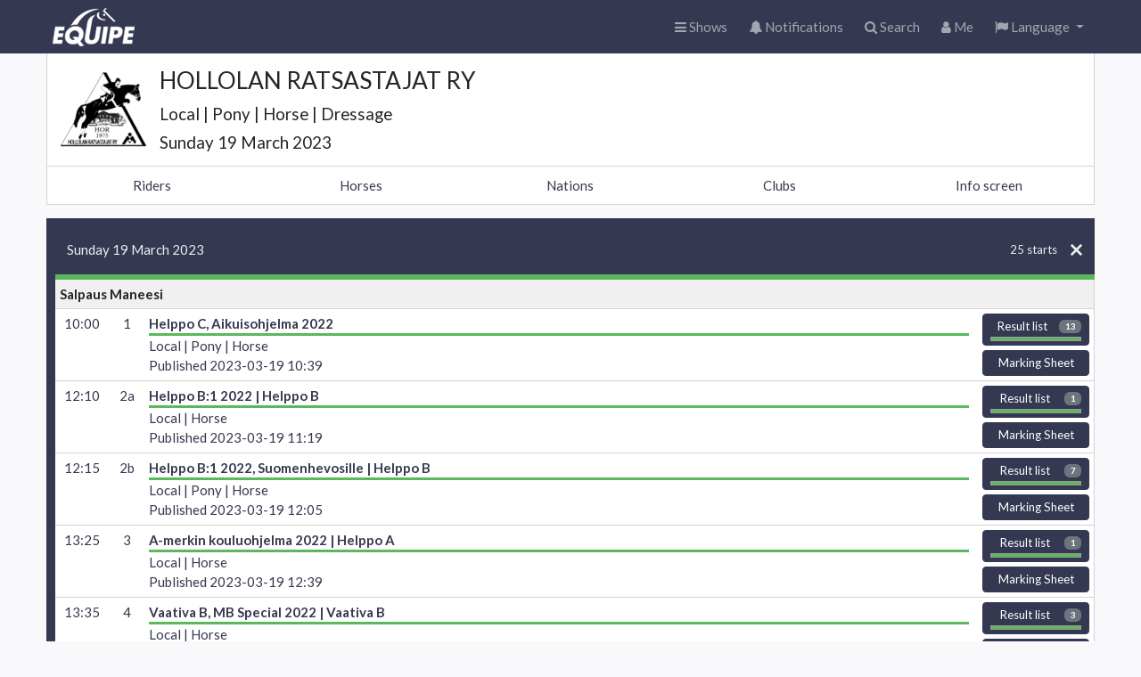

--- FILE ---
content_type: text/html; charset=utf-8
request_url: https://online.equipe.com/shows/53634
body_size: 2261
content:
<!DOCTYPE html>
<html lang="en">
  <head>
    <meta charset="utf-8">
    <meta http-equiv="X-UA-Compatible" content="IE=edge">
    <meta name="apple-itunes-app" content="app-id=610007045">
    <meta name="viewport" content="width=device-width, initial-scale=1, maximum-scale=1, user-scalable=no">
    <meta name="mobile-web-app-capable" content="yes">
    <meta name="turbo-prefetch" content="false">
    <title>HOLLOLAN RATSASTAJAT RY</title>
    <meta name="cable-url" content="wss://online-cable.equipe.com/cable">
    <meta name="csrf-param" content="authenticity_token" />
<meta name="csrf-token" content="YdDXZjFwGdMChc1nhiEunVpK-MpBDKTbP796H2VDAexafZfFEomSB1UcqgLoVJVY89v1ye8a6uUiXnNBibX-Fw" />
    <link rel="stylesheet" href="https://online.equipeassets.com/assets/application-b42a7d06.css" media="all" data-turbo-track="reload" />
    <script src="https://online.equipeassets.com/assets/application-17ec175a.js" data-turbo-track="reload"></script>
    <link
  rel="alternate icon"
  type="image/png"
  sizes="32x32"
  href="https://equipe.s3.amazonaws.com/favicons/icon-32x32.png"
>
<link rel="icon" type="image/svg+xml" sizes="any" href="https://equipe.s3.amazonaws.com/favicons/icon.svg">
<link rel="apple-touch-icon" sizes="192x192" href="https://equipe.s3.amazonaws.com/favicons/icon-192x192.png">

    <meta property="fb:app_id" content="336214962262">
    <meta property="og:site_name" content="Equipe Online">
    
      <link rel="icon" type="image/png" href="https://logo.equipeassets.com/logos/srl/cac1ea6e-7e2b-4929-9b34-d1ef484c23b2/logo/16/16/FFFFFF00/7d1669448bd615595d8f18acef2c4de7.png"><link rel="apple-touch-icon" href="https://logo.equipeassets.com/logos/srl/cac1ea6e-7e2b-4929-9b34-d1ef484c23b2/logo/129/129/FFFFFF/e8f2b552e986bc79b36dafd311fc626a.png"><link rel="SHORTCUT ICON" href="https://logo.equipeassets.com/logos/srl/cac1ea6e-7e2b-4929-9b34-d1ef484c23b2/logo/16/16/FFFFFF00/cec04e2ad394478e82becfec3e4c2f80.ico">
  <meta property="og:title" content="HOLLOLAN RATSASTAJAT RY">
  <meta property="og:type" content="website">
  <meta property="og:description" content="Sunday 19 March 2023, Local | Pony | Horse | Dressage">
  <meta property="og:image" content="https://screenshot.equipeassets.com/online/shows/53634.png">
  <meta property="og:image:width" content="1200">
  <meta property="og:image:height" content="628">
  <meta property="og:updated_time" content="1724679217">
  <meta property="og:url" content="https://online.equipe.com/shows/53634">

    
  </head>
  <body class="browser" data-signed-in="false">
    <nav class="navbar navbar-expand navbar-dark bg-primary">
  <div class="container-fluid">
    <div class="navbar-header">
      <a class="navbar-brand logo" href="/"></a>
    </div>

    <ul class="navbar-nav ms-auto">
      <li class="nav-item">
        <a class="nav-link" href="/">
          <i class="fa fa-bars"></i><span class="nav-text d-none d-md-inline">
            Shows</span>
</a>      </li>

      <li class="nav-item">
        <a class="nav-link position-relative" href="/push_messages">
          <i class="fa fa-bell"></i>
          <div class=" position-absolute top-2 start-2 translate-middle badge rounded-pill bg-danger d-none ">0</div>
          <span class="nav-text d-none d-md-inline">
            Notifications</span>
</a>      </li>

      <li class="nav-item">
        <a class="nav-link" href="/searches">
          <i class="fa fa-search"></i><span class="nav-text d-none d-md-inline">
            Search</span>
</a>      </li>

      <li class="nav-item">
        <a class="nav-link" href="/users/current">
          <i class="fa fa-user"></i><span class="nav-text d-none d-md-inline">
            Me</span>
</a>      </li>

      
      <li class="nav-item dropdown">
  <a class="nav-link dropdown-toggle" href="#" role="button" data-bs-toggle="dropdown">
    <i class="fa fa-flag"></i>
    <span class="d-none d-md-inline">Language</span>
  </a>
  <ul class="dropdown-menu dropdown-menu-end" data-turbo="false">
      <li>
        <a class="dropdown-item" data-method="patch" href="/locale/da">
          <img alt="" border="0" src="https://logo.equipeassets.com/logos/flags48/DEN/logo/48/48/ffffff00/3c02273a54c8642948821a3c288c48d6.png" width="24" height="24" />
          <span>Danish</span>
</a>      </li>
      <li>
        <a class="dropdown-item" data-method="patch" href="/locale/nl">
          <img alt="" border="0" src="https://logo.equipeassets.com/logos/flags48/NED/logo/48/48/ffffff00/e8cf8c13c7be2437c74f16a53f8df65d.png" width="24" height="24" />
          <span>Dutch</span>
</a>      </li>
      <li>
        <a class="dropdown-item" data-method="patch" href="/locale/en">
          <img alt="" border="0" src="https://logo.equipeassets.com/logos/flags48/GBR/logo/48/48/ffffff00/71adde7089ec140e11acda3c6f7fcb6d.png" width="24" height="24" />
          <span>English</span>
</a>      </li>
      <li>
        <a class="dropdown-item" data-method="patch" href="/locale/fi">
          <img alt="" border="0" src="https://logo.equipeassets.com/logos/flags48/FIN/logo/48/48/ffffff00/cd4da4aec9759f929c19a01afca05b04.png" width="24" height="24" />
          <span>Finnish</span>
</a>      </li>
      <li>
        <a class="dropdown-item" data-method="patch" href="/locale/fr">
          <img alt="" border="0" src="https://logo.equipeassets.com/logos/flags48/FRA/logo/48/48/ffffff00/a3c3a0e655e9e1d041da738e8df64297.png" width="24" height="24" />
          <span>French</span>
</a>      </li>
      <li>
        <a class="dropdown-item" data-method="patch" href="/locale/de">
          <img alt="" border="0" src="https://logo.equipeassets.com/logos/flags48/GER/logo/48/48/ffffff00/87154bdbe9463752a8bbab2e5e2de753.png" width="24" height="24" />
          <span>German</span>
</a>      </li>
      <li>
        <a class="dropdown-item" data-method="patch" href="/locale/it">
          <img alt="" border="0" src="https://logo.equipeassets.com/logos/flags48/ITA/logo/48/48/ffffff00/9bc9a224fcb95b44575f5de02b2d13c1.png" width="24" height="24" />
          <span>Italian</span>
</a>      </li>
      <li>
        <a class="dropdown-item" data-method="patch" href="/locale/lt">
          <img alt="" border="0" src="https://logo.equipeassets.com/logos/flags48/LTU/logo/48/48/ffffff00/07156154e0c3cb6f697833b2df9fb01b.png" width="24" height="24" />
          <span>Lithuanian</span>
</a>      </li>
      <li>
        <a class="dropdown-item" data-method="patch" href="/locale/lv">
          <img alt="" border="0" src="https://logo.equipeassets.com/logos/flags48/LAT/logo/48/48/ffffff00/10b895b58a598a657056c08f497a3c3c.png" width="24" height="24" />
          <span>Latvian</span>
</a>      </li>
      <li>
        <a class="dropdown-item" data-method="patch" href="/locale/no">
          <img alt="" border="0" src="https://logo.equipeassets.com/logos/flags48/NOR/logo/48/48/ffffff00/2157d8ccff821f91c59f5bcef25b2fb0.png" width="24" height="24" />
          <span>Norwegian</span>
</a>      </li>
      <li>
        <a class="dropdown-item" data-method="patch" href="/locale/pt">
          <img alt="" border="0" src="https://logo.equipeassets.com/logos/flags48/POR/logo/48/48/ffffff00/87ab1c9916fadf93b9c39d4937926971.png" width="24" height="24" />
          <span>Portuguese</span>
</a>      </li>
      <li>
        <a class="dropdown-item" data-method="patch" href="/locale/es">
          <img alt="" border="0" src="https://logo.equipeassets.com/logos/flags48/ESP/logo/48/48/ffffff00/beb1e654a6b434448248a510dc08cc66.png" width="24" height="24" />
          <span>Spanish</span>
</a>      </li>
      <li>
        <a class="dropdown-item" data-method="patch" href="/locale/sv">
          <img alt="" border="0" src="https://logo.equipeassets.com/logos/flags48/SWE/logo/48/48/ffffff00/0158c8b05290b4b1cccf3d5f4425ff30.png" width="24" height="24" />
          <span>Swedish</span>
</a>      </li>
      <li>
        <a class="dropdown-item" data-method="patch" href="/locale/tr">
          <img alt="" border="0" src="https://logo.equipeassets.com/logos/flags48/TUR/logo/48/48/ffffff00/98ea66adadca4c88b59c785a423f5566.png" width="24" height="24" />
          <span>Turkish</span>
</a>      </li>
      <li>
        <a class="dropdown-item" data-method="patch" href="/locale/zh-Hans">
          <img alt="" border="0" src="https://logo.equipeassets.com/logos/flags48/CHN/logo/48/48/ffffff00/4a6474b2c66cb6dce07ce50a8dcf037f.png" width="24" height="24" />
          <span>Chinese</span>
</a>      </li>
  </ul>
</li>

    </ul>

  </div>
</nav>

    <div class="container-fluid" id="main">
      <div data-turbo-temporary="true" data-controller="react-component" data-react-component-name-value="Flash" data-react-component-props-value="{&quot;messages&quot;:[]}"></div>

      

<div data-controller="react-component" data-react-component-name-value="Schedule" data-react-component-props-value="{&quot;meetingId&quot;:53634,&quot;organizerId&quot;:3668,&quot;currentUserId&quot;:null,&quot;scheduleUrl&quot;:&quot;/api/v1/meetings/53634/schedule&quot;,&quot;locale&quot;:&quot;en&quot;,&quot;hideHeader&quot;:false,&quot;appMode&quot;:false,&quot;embedMode&quot;:false,&quot;canEdit&quot;:false,&quot;canUpload&quot;:false,&quot;heroBackgroundUrl&quot;:null,&quot;heroImageRatio&quot;:null,&quot;alwaysShowArena&quot;:false,&quot;hideHeaderText&quot;:false}"></div>


      <footer class="position-absolute start-0 end-0 bottom-0 hidden-print">
  <div class="border-top bg-white pb-2">
    <div class="container-fluid d-flex mt-2">
      <div class="truncate py-2 flex-grow-1">&copy;
        2026
        Equipe AB
        <span class="d-none d-sm-inline">-
          All rights reserved</span></div>
      <div class="truncate py-2">
        <a class="px-1" href="https://www.equipe.com">About</a>
        <a class="px-1" href="https://help.equipe.com/posts">Changelog</a>
        <a class="px-1" href="/about/policies/privacy">Privacy policy</a>
      </div>
    </div>
  </div>
</footer>

    </div>
    <style></style>
  </body>
</html>
